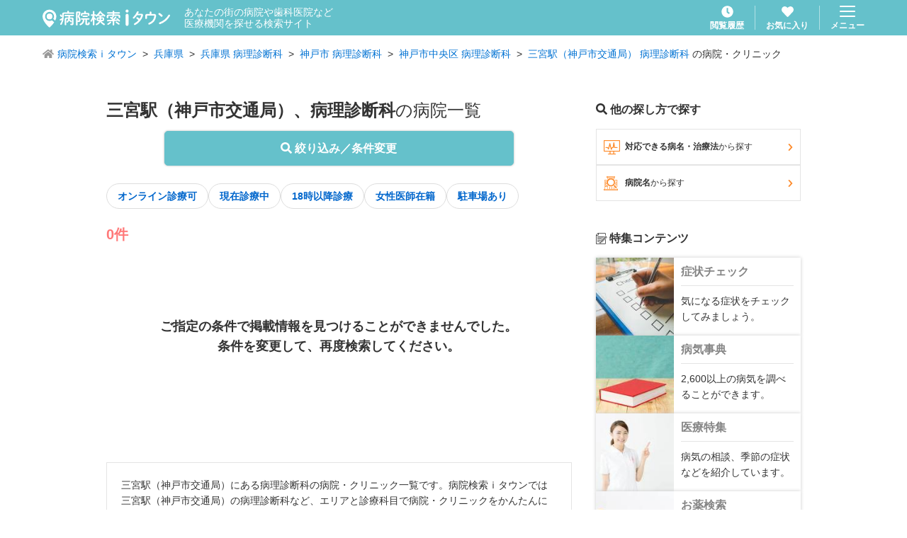

--- FILE ---
content_type: application/javascript; charset=UTF-8
request_url: https://medical.itp.ne.jp/_next/static/chunks/pages/%5Bsearch%5D/list/%5Barea1%5D/%5Barea2%5D/%5Barea3%5D/%5Bterm%5D/%5Baddterm%5D/%5Bpage%5D-a4808fc967dbbd7c.js
body_size: 10335
content:
(self.webpackChunk_N_E=self.webpackChunk_N_E||[]).push([[416],{1296:function(e,t,a){var s=0/0,r=/^\s+|\s+$/g,n=/^[-+]0x[0-9a-f]+$/i,i=/^0b[01]+$/i,l=/^0o[0-7]+$/i,c=parseInt,o="object"==typeof a.g&&a.g&&a.g.Object===Object&&a.g,_="object"==typeof self&&self&&self.Object===Object&&self,u=o||_||Function("return this")(),d=Object.prototype.toString,h=Math.max,m=Math.min,now=function(){return u.Date.now()};function isObject(e){var t=typeof e;return!!e&&("object"==t||"function"==t)}function toNumber(e){if("number"==typeof e)return e;if("symbol"==typeof(t=e)||t&&"object"==typeof t&&"[object Symbol]"==d.call(t))return s;if(isObject(e)){var t,a="function"==typeof e.valueOf?e.valueOf():e;e=isObject(a)?a+"":a}if("string"!=typeof e)return 0===e?e:+e;e=e.replace(r,"");var o=i.test(e);return o||l.test(e)?c(e.slice(2),o?2:8):n.test(e)?s:+e}e.exports=function(e,t,a){var s,r,n,i,l,c,o=0,_=!1,u=!1,d=!0;if("function"!=typeof e)throw TypeError("Expected a function");function invokeFunc(t){var a=s,n=r;return s=r=void 0,o=t,i=e.apply(n,a)}function shouldInvoke(e){var a=e-c,s=e-o;return void 0===c||a>=t||a<0||u&&s>=n}function timerExpired(){var e,a,s,r=now();if(shouldInvoke(r))return trailingEdge(r);l=setTimeout(timerExpired,(e=r-c,a=r-o,s=t-e,u?m(s,n-a):s))}function trailingEdge(e){return(l=void 0,d&&s)?invokeFunc(e):(s=r=void 0,i)}function debounced(){var e,a=now(),n=shouldInvoke(a);if(s=arguments,r=this,c=a,n){if(void 0===l)return o=e=c,l=setTimeout(timerExpired,t),_?invokeFunc(e):i;if(u)return l=setTimeout(timerExpired,t),invokeFunc(c)}return void 0===l&&(l=setTimeout(timerExpired,t)),i}return t=toNumber(t)||0,isObject(a)&&(_=!!a.leading,n=(u="maxWait"in a)?h(toNumber(a.maxWait)||0,t):n,d="trailing"in a?!!a.trailing:d),debounced.cancel=function(){void 0!==l&&clearTimeout(l),o=0,s=c=r=l=void 0},debounced.flush=function(){return void 0===l?i:trailingEdge(now())},debounced}},6977:function(e,t,a){(window.__NEXT_P=window.__NEXT_P||[]).push(["/[search]/list/[area1]/[area2]/[area3]/[term]/[addterm]/[page]",function(){return a(2848)}])},479:function(e,t,a){"use strict";var s=a(5893),r=a(5556),n=a.n(r),i=a(5675),l=a.n(i),c=a(7294);let o=(0,c.memo)(e=>{let{data:t}=e,a=(0,c.useMemo)(()=>/^https?/.test(t.path),[t]);return(0,s.jsxs)("a",{className:"".concat(n().featureCard," u-hover"),href:t.path,target:a?"_blank":"",rel:a?"noopener noreferrer":"",children:[(0,s.jsx)(l(),{src:"".concat(t.thumbnail,".webp"),alt:t.title,width:110,height:110,className:n().featureCard__thumbnail}),(0,s.jsxs)("div",{className:n().featureCard__body,children:[(0,s.jsx)("p",{className:n().featureCard__title,children:t.title}),(0,s.jsx)("p",{className:n().featureCard__caption,children:t.caption})]})]})});o.displayName="FeatureCard",t.Z=o},9759:function(e,t,a){"use strict";var s=a(5893),r=a(2135),n=a.n(r),i=a(7294),l=a(7015),c=a(1163),o=a(5557),_=a(9455),u=a(3800);let d=(0,i.memo)(()=>{let e=(0,c.useRouter)(),{searchStoreState:t,uiStoreState:a,searchStoreMutations:r,searchStoreGetters:d}=(0,l.o)(),[h,m]=(0,i.useState)(!1);(0,i.useEffect)(()=>{m(!1)},[t,a]);let handleSubmit=async a=>{if(a.preventDefault(),!t.query.keyword)return m(!0),!0;let s={...t.query};"hospital"!==e.query.search&&(s.lat=s.lng="");let r=await (0,u.Z)("hospital","list",s);e.push(r)};return(0,s.jsxs)("form",{className:n().hospitalSearch,onSubmit:handleSubmit,children:[(0,s.jsx)("div",{className:n().hospitalSearch__input,children:(0,s.jsx)(_.Z,{value:t.query.keyword,onChange:e=>{r.extendQuery({keyword:e.target.value})},onClear:()=>{r.extendQuery({keyword:""})},error:h,options:["border"],placeholder:"病院名を入力"})}),(0,s.jsx)("div",{className:n().hospitalSearch__button,children:(0,s.jsx)(o.Z,{type:"submit",options:["orange","fontLarge","middle"],children:"検索"})})]})});d.displayName="HospitalSearch",t.Z=d},5317:function(e,t){"use strict";t.Z=[{path:"/shoujou-chekku/",title:"症状チェック",caption:"気になる症状をチェックしてみましょう。",thumbnail:"/img/common/special/img_symptom"},{path:"/byouki/",title:"病気事典",caption:"2,600以上の病気を調べることができます。",thumbnail:"/img/common/special/img_dictionary"},{path:"/iryou/",title:"医療特集",caption:"病気の相談、季節の症状などを紹介しています。",thumbnail:"/img/common/special/img_medical"},{path:"/kusuri/",title:"お薬検索",caption:"処方薬 約13,000品目を検索できます。",thumbnail:"/img/common/special/img_medicine"},{path:"/topics/",title:"トピックス",caption:"医療に関する話題を紹介しています。",thumbnail:"/img/common/special/img_topics"},{path:"/kyuukyuu/",title:"休日・夜間診療",caption:"休日夜間当番医、救急医療のリンク集。",thumbnail:"/img/common/special/img_holiday"}]},2848:function(e,t,a){"use strict";a.r(t),a.d(t,{__N_SSP:function(){return eZ},default:function(){return Page}});var s=a(5893),r=a(690),n=a(9598),i=a.n(n),l=a(660),c=a(8843),o=a(7424),_=a(7853),u=a(7294),d=a(7406),h=a.n(d);let m=(0,u.memo)(e=>{let{children:t}=e;return(0,s.jsxs)("div",{className:h().contentsTwoColumn,children:[(0,s.jsx)("main",{className:h().contentsTwoColumn__main,children:t[0]}),(0,s.jsx)("aside",{className:h().contentsTwoColumn__aside,children:t[1]})]})});m.displayName="ContentsTwoColumn";var p=a(7203),g=a(4311),x=a(7225),j=a(8677),y=a(479),S=a(1471),f=a(9230),v=a(7668),k=a(3962),N=a(9145),L=a(253),b=a(772),C=a(5771),q=a(4644),F=a(8707),A=a(239),w=a.n(A),P=a(1163),H=a(9018),T=a(3536);let Z=(0,u.memo)(e=>{let{children:t,length:a,limit:r}=e,n=(0,P.useRouter)(),[i,l]=(0,u.useState)(!1);(0,u.useEffect)(()=>{l(!1)},[n]);let c=(0,u.useCallback)(()=>{l(!0),window.dataLayer.push({...T.Z.clickEvent,_eventType:"内部リンク(もっと見る)",___displayArea:"hits"})},[]);return(0,s.jsxs)("aside",{className:w().recommendWrapper,children:[(0,s.jsx)("h1",{className:w().recommendTitle,children:t[0]}),(0,s.jsx)("div",{className:"".concat(w().recommendLinks," ").concat(r>0?w()["recommendLinks--limit".concat(r)]:""," ").concat(i?w()["recommendLinks--active"]:""),children:t[1]}),!i&&a>r&&(0,s.jsx)("div",{className:"u-text-center u-mt20",children:(0,s.jsx)(H.Z,{options:["blue"],onClick:c,children:"もっと見る"})})]})});Z.defaultProps={limit:0},Z.displayName="RecommendSearchLinks";var M=a(5122),E=a.n(M),R=a(1664),G=a.n(R),O=a(9603),B=a(1436);let W=(0,u.memo)(()=>{let e=(0,P.useRouter)(),isType=t=>{let a=e.query.search||"easy";return a===t},gtmClickPush=e=>{window.dataLayer.push({...T.Z.clickEvent,_eventType:"他の探し方で探す",___displayArea:"hits",_linkUrl:e})};return(0,s.jsxs)("div",{className:E().resultAsideMenu,children:[!isType("easy")&&(0,s.jsxs)(G(),{href:"/",className:E().resultAsideMenu__button,onClick:()=>gtmClickPush("/"),children:[(0,s.jsx)(O.G,{icon:B.wn1,className:E().resultAsideMenu__button__icon}),"かんたん病院検索",(0,s.jsx)(O.G,{icon:B._tD,className:E().resultAsideMenu__button__arrow})]}),!isType("illness")&&(0,s.jsxs)(G(),{href:"/illness/",className:E().resultAsideMenu__button,onClick:()=>gtmClickPush("/illness/"),children:[(0,s.jsx)(x.Z,{options:["display"],className:E().resultAsideMenu__button__icon}),"対応できる病名・治療法",(0,s.jsx)("span",{className:"u-font-normal",children:"から探す"}),(0,s.jsx)(O.G,{icon:B._tD,className:E().resultAsideMenu__button__arrow})]}),!isType("hospital")&&(0,s.jsxs)(G(),{href:"/#hospital",className:E().resultAsideMenu__button,onClick:()=>gtmClickPush("/?anchor=hospital"),children:[(0,s.jsx)(x.Z,{options:["hospital"],className:E().resultAsideMenu__button__icon}),"病院名",(0,s.jsx)("span",{className:"u-font-normal",children:"から探す"}),(0,s.jsx)(O.G,{icon:B._tD,className:E().resultAsideMenu__button__arrow})]})]})});W.displayName="ResultAsideMenu";var Q=a(7278),I=a(3548),U=a(164),D=a.n(U),z=a(1036),V=a.n(z);let J=(0,u.memo)(e=>{let{data:t,area:a,term:r}=e,n=(0,u.useRef)(null),[i,l]=(0,u.useState)([]);(0,u.useEffect)(()=>{let e=n.current,handleClick=e=>{window.dataLayer.push({...T.Z.clickEvent,_eventType:"よくある質問",___displayArea:"hits",_linkUrl:e.target.getAttribute("href")})};return null==e||e.querySelectorAll("a").forEach(e=>{e.addEventListener("click",handleClick)}),l(t),()=>{null==e||e.querySelectorAll("a").forEach(e=>{e.removeEventListener("click",handleClick)})}},[t]);let toggleOpen=e=>{let t=[...i];t[e].open=!t[e].open,l(t)};if(i.length>0)return(0,s.jsxs)("aside",{ref:n,className:D().resultFaqWrap,children:[(0,s.jsxs)("h1",{className:D().resultFaqTitle,children:[(0,s.jsx)(O.G,{icon:B.Psp}),"\xa0",a,"の",r,"に関するよくある質問"]}),i.map((e,t)=>(0,s.jsxs)(u.Fragment,{children:[(0,s.jsxs)("div",{className:"".concat(D().resultFaqHeader," ").concat(e.open?D()["resultFaqHeader--active"]:""),onClick:()=>toggleOpen(t),children:[e.question,(0,s.jsx)("div",{className:D().resultFaqHeader__plus,children:(0,s.jsx)(O.G,{icon:B.r8p})}),(0,s.jsx)("div",{className:D().resultFaqHeader__minus,children:(0,s.jsx)(O.G,{icon:B.Kl4})})]}),(0,s.jsx)("div",{className:"".concat(D().resultFaqContents," ").concat(e.open?D()["resultFaqContents--active"]:""," ").concat(0===t?"u-pb10":""),dangerouslySetInnerHTML:{__html:V()(e.answer,{allowedAttributes:{a:["href","class"]}})}})]},t))]})});J.displayName="FaqContents";var X=a(5317),K=a(7015),searchResult=()=>{let e=(0,P.useRouter)(),t=(0,u.useMemo)(()=>{let t=e.query.search||e.asPath.match(/^\/(\w+)\//)[1];switch(t){case"easy":return"かんたん病院検索";case"illness":return"病名・治療法から病院を探す";case"hospital":return"病院名から探す";case"list":return"list";default:return""}},[e]);(0,u.useEffect)(()=>{window.dataLayer.push({...T.Z.pageView,_title:"検索結果",_contType:"検索結果",_svcByUrl:t,_svc:t})},[])},Y=a(2954);function SearchList(e){let{data:t}=e,{breadcrumbs:a,faq:r,term:n,addTerm:d,areaName:h,categoryName:A,total:w,articles:M,totalPage:E,cities:R,surroundingStationsLink:U,areaStationLocatedLink:D,stationsInAreaLink:z,brotherAreaLink:V,parameter:$,displaySort:ee,prefectureCode:et,fullStationName:ea,categories:es,caption:er,relationKeyword:en,municipalityName:ei,termButtonLinks:el}=t;searchResult();let ec=(0,P.useRouter)(),{searchStoreMutations:eo,uiStoreMutations:e_,searchStoreState:eu,searchStoreGetters:ed}=(0,K.o)(),{storage:eh}=(0,Y.j)(),[em,ep]=(0,u.useState)(!1),[eg,ex]=(0,u.useState)(!1);(0,u.useEffect)(()=>{historyUpdate();let handleScroll=()=>{ep(window.scrollY>=150)};return handleScroll(),window.addEventListener("scroll",handleScroll),()=>window.removeEventListener("scroll",handleScroll)},[]);let removeRouteNameFilter=e=>e.replace(/(.*駅)（(.*)）/,"$1"),isType=e=>ec.query.search===e,gtmClickPush=function(e){let t=arguments.length>1&&void 0!==arguments[1]?arguments[1]:"";window.dataLayer.push({...T.Z.clickEvent,_eventType:e,___displayArea:"hits",_linkUrl:t})},openModal=function(e){let t=arguments.length>1&&void 0!==arguments[1]&&arguments[1];eo.cashQuery(),e_.openFullScreenModal(e),"AddTerm"===e&&t&&gtmClickPush("絞り込み／条件変更")},historyUpdate=()=>{"easy"===ec.query.search&&h&&eu.query.category&&!(eu.query.lat&&eu.query.lng)&&eh.searchHistory.regist(ed.getQueryAll())},isTermInclude=e=>ec.query.addterm.split("_").includes(e),ej=(0,u.useMemo)(()=>isType("hospital")?Object.assign({},$,{mname:eu.query.keyword}):$,[$,eu.query.keyword]),ey=(0,u.useMemo)(()=>[h,n,d].filter(e=>e).join("、"),[h,n,d]),eS=(0,u.useMemo)(()=>{let e=(Number(ec.query.page)-1)*20+1,t=e+20>w?w:e+20-1;return e===t?e:"".concat(e,"〜").concat(t)},[w,ec]),ef=(0,u.useMemo)(()=>X.Z.slice(0,6),[X.Z]),ev=(0,u.useMemo)(()=>ea||h,[ea,h]);return(0,s.jsxs)(s.Fragment,{children:[(0,s.jsx)(l.Z,{}),(0,s.jsxs)("article",{children:[(0,s.jsx)(Q.Z,{data:a,displayArea:"hits"}),(0,s.jsx)(_.Z,{options:["verticalSpace"],children:(0,s.jsxs)(m,{children:[(0,s.jsxs)(s.Fragment,{children:[(0,s.jsx)(F.Z,{title:ey,area:h,term:n,addTerm:d}),isType("hospital")&&(0,s.jsx)("div",{className:"u-mb20",children:(0,s.jsx)(q.Z,{})}),(0,s.jsx)("div",{className:i().resultTermButton,children:(0,s.jsxs)(g.Z,{options:["blue","fat","shadow","round"],onClick:()=>openModal("AddTerm",!0),children:[(0,s.jsx)(O.G,{icon:B.wn1}),"\xa0絞り込み／条件変更"]})}),(0,s.jsx)(I.Z,{children:el.map((e,t)=>(0,s.jsx)(N.Z,{href:{pathname:ec.pathname,query:e.query},options:isTermInclude(e.key)?["whiteActive"]:["white"],onClick:e=>{gtmClickPush("検索結果絞り込み",e.target.getAttribute("href"))},children:e.name},t))}),M.length>0?(0,s.jsxs)(s.Fragment,{children:[(0,s.jsxs)("div",{className:i().resultStatusHeader,children:[(0,s.jsxs)("div",{className:i().resultStatusHeader__data,children:[(0,s.jsxs)("p",{className:i().resultStatusHeader__data__hits,children:[(0,s.jsxs)("span",{className:i().resultStatusHeader__data__hits__strong,children:[w,"件"]}),"見つかりました"]}),(0,s.jsxs)("p",{className:i().resultStatusHeader__data__displayNumber,children:[eS,"件を表示"]})]}),!isType("hospital")&&(0,s.jsx)("div",{className:i().resultStatusHeader__button,children:(0,s.jsxs)(g.Z,{options:["outlineGray","weightNormal","fontSmall","round"],href:{pathname:"/[search]/map/[area1]/[area2]/[area3]/[term]/[addterm]/",query:(()=>{let e={...ec.query};return delete e.page,e})()},onClick:()=>gtmClickPush("地図表示"),children:[(0,s.jsx)(x.Z,{options:["searchMap"],className:"u-color-orange u-fz16"}),"\xa0地図表示"]})})]}),ee&&(0,s.jsxs)("div",{className:i().resultSort,children:[(0,s.jsxs)("div",{className:i().resultSort__label,children:[(0,s.jsx)(O.G,{icon:B.Pa6,className:i().resultSort__label__icon}),"\xa0並べ替え"]}),(0,s.jsxs)("ul",{className:i().resultSort__optionList,children:[(0,s.jsx)("li",{className:i().resultSort__optionList__item,children:(0,s.jsx)(G(),{href:{pathname:ec.pathname,query:(()=>{let e={...ec.query};return e.sort="01",e.page="1",e})()},className:"".concat(i().resultSort__optionList__item__link," ").concat(""===eu.query.sort||"01"===eu.query.sort?i()["resultSort__optionList__item__link--current"]:""),children:"おすすめ順"})}),(0,s.jsx)("li",{className:i().resultSort__optionList__item,children:(0,s.jsx)(G(),{href:{pathname:ec.pathname,query:(()=>{let e={...ec.query};return e.sort="02",e.page="1",e})()},className:"".concat(i().resultSort__optionList__item__link," ").concat("02"===eu.query.sort?i()["resultSort__optionList__item__link--current"]:""),children:"近い順"})})]})]}),(0,s.jsx)("div",{className:i().resultList,children:(0,s.jsx)(p.Z,{children:M.map((e,t)=>(0,s.jsx)(j.Z,{data:e._source,centerPoint:ev},t))})}),w>500&&25===Number(ec.query.page)&&(0,s.jsxs)("p",{className:i().resultLastPageComment,children:["500件以降は検索結果が表示されません。",(0,s.jsx)("br",{}),"検索条件を変更して再度ご検索ください。"]}),(0,s.jsx)(k.Z,{total:E,totalHits:w,size:20,displayArea:"hits"})]}):(0,s.jsxs)(s.Fragment,{children:[(0,s.jsx)("div",{className:i().resultStatusHeader,children:(0,s.jsx)("div",{className:i().resultStatusHeader__data,children:(0,s.jsx)("p",{className:i().resultStatusHeader__data__hits,children:(0,s.jsx)("span",{className:i().resultStatusHeader__data__hits__strong,children:"0件"})})})}),(0,s.jsxs)("p",{className:i().resultNone,children:["ご指定の条件で掲載情報を見つけることができませんでした。",(0,s.jsx)("br",{}),"条件を変更して、再度検索してください。"]})]}),ec.query.area||ec.query.lat&&ec.query.lng?(0,s.jsxs)(s.Fragment,{children:[D.length>0&&(0,s.jsxs)(Z,{length:D.length,limit:6,children:[(0,s.jsxs)(s.Fragment,{children:[(0,s.jsx)(O.G,{icon:B.wn1}),"\xa0",A?"検索範囲を広げて".concat(A,"を探す"):"検索範囲を広げて探す"]}),D.map((e,t)=>(0,s.jsx)(N.Z,{href:{pathname:ec.pathname,query:(()=>{let t={...ec.query,area1:e.area1,area2:e.area2,area3:"-",page:"1"};return delete t.area,delete t.category,t})()},options:["white"],onClick:e=>{gtmClickPush("内部リンク(駅所在の市区)",e.target.getAttribute("href"))},children:e.title},t))]}),R.length>0&&!(ec.query.lat&&ec.query.lng)&&(0,s.jsxs)(Z,{length:R.length,limit:6,children:[(0,s.jsxs)(s.Fragment,{children:[(0,s.jsx)(O.G,{icon:B.wn1}),"\xa0",h,"のエリアで絞り込む"]}),(0,s.jsx)(s.Fragment,{children:R.map((e,t)=>(0,s.jsx)(N.Z,{href:{pathname:ec.pathname,query:(()=>{let t={...ec.query,area1:h,area2:e.name,area3:"-",page:"1"};return delete t.area,delete t.category,t})()},options:["white"],onClick:e=>{gtmClickPush("内部リンク(周辺エリア)",e.target.getAttribute("href"))},children:e.name},t))})]}),V.length>0&&!(et.length>7&&isType("illness"))&&(0,s.jsxs)(Z,{length:V.length,limit:6,children:[(0,s.jsxs)(s.Fragment,{children:[(0,s.jsx)(O.G,{icon:B.wn1}),"\xa0",A?"".concat(h,"以外のエリアで").concat(A,"を探す"):et.length>3?"".concat(h,"以外のエリアで探す"):"".concat(h,"のエリアで絞り込む")]}),V.map((e,t)=>(0,s.jsx)(N.Z,{href:{pathname:ec.pathname,query:(()=>{let t={...ec.query,area1:e.area1,area2:e.area2,area3:e.area3,page:"1"};return delete t.area,delete t.category,t})()},options:["white"],onClick:e=>{gtmClickPush("内部リンク(周辺エリア)",e.target.getAttribute("href"))},children:e.title},t))]}),z.length>0&&isType("easy")&&(0,s.jsxs)("aside",{className:"u-mt40",children:[(0,s.jsxs)("h1",{className:"u-font-bold",children:[(0,s.jsx)(O.G,{icon:B.wn1}),"\xa0",A?"".concat(ei,"内の駅で").concat(A,"を探す"):"".concat(ei,"内の駅から探す")]}),z.map((e,t)=>(0,s.jsxs)("div",{className:"".concat(i().resultStationList," ").concat(eg?i()["resultStationList--active"]:""),children:[(0,s.jsx)("div",{className:i().resultStationList__title,children:e.group_name}),(0,s.jsx)("div",{className:i().resultStationList__buttons,children:e.data.map((e,a)=>(0,s.jsx)(N.Z,{href:{pathname:ec.pathname,query:(()=>{let t={...ec.query,area1:e.area1,area2:e.area2,area3:e.area3,page:"1"};return delete t.area,delete t.category,t})()},options:["white"],onClick:e=>{gtmClickPush("内部リンク(市区内の駅)",e.target.getAttribute("href"))},children:removeRouteNameFilter(e.title)},"".concat(t,"-").concat(a)))})]},t)),z.length>2&&!eg&&(0,s.jsx)("div",{className:"u-text-center u-mt20",children:(0,s.jsx)(H.Z,{options:["blue"],onClick:()=>{ex(!0),gtmClickPush("内部リンク(もっと見る)")},children:"もっと見る"})})]}),U.length>0&&isType("easy")&&(0,s.jsxs)("aside",{className:"u-mt40",children:[(0,s.jsxs)("h1",{className:"u-font-bold",children:[(0,s.jsx)(O.G,{icon:B.wn1}),"\xa0",A?"".concat(h,"周辺の駅で").concat(A,"を探す"):"".concat(h,"周辺の駅から探す")]}),U.map((e,t)=>(0,s.jsxs)("div",{className:"".concat(i().resultStationList," ").concat(eg?i()["resultStationList--active"]:""),children:[(0,s.jsx)("div",{className:i().resultStationList__title,children:e.group_name}),(0,s.jsx)("div",{className:i().resultStationList__buttons,children:e.data.map((e,a)=>(0,s.jsx)(N.Z,{href:{pathname:ec.pathname,query:(()=>{let t={...ec.query,area1:e.area1,area2:e.area2,area3:e.area3,page:"1"};return delete t.area,delete t.category,t})()},options:["white"],onClick:e=>{gtmClickPush("内部リンク(周辺駅)",e.target.getAttribute("href"))},children:removeRouteNameFilter(e.title)},"".concat(t,"-").concat(a)))})]},t)),U.length>2&&!eg&&(0,s.jsx)("div",{className:"u-text-center u-mt20",children:(0,s.jsx)(H.Z,{options:["blue"],onClick:()=>{ex(!0),gtmClickPush("内部リンク(もっと見る)")},children:"もっと見る"})})]}),isType("easy")&&es.length>0&&(0,s.jsxs)(Z,{length:es.length,limit:10,children:[(0,s.jsxs)(s.Fragment,{children:[(0,s.jsx)(O.G,{icon:B.wn1}),"\xa0",2!==et.length||ec.query.category?"他の診療科目で探す":"診療科目で絞り込む"]}),es.map(e=>(0,s.jsx)(N.Z,{href:{pathname:ec.pathname,query:(()=>{let t={...ec.query,term:e.title,page:"1"};return delete t.area,delete t.category,t})()},options:["white"],onClick:e=>{gtmClickPush("内部リンク(診療科目)",e.target.getAttribute("href"))},children:e.title},e.code))]})]}):R.length>0&&isType("easy")?(0,s.jsxs)(Z,{length:R.length,limit:6,children:[(0,s.jsxs)(s.Fragment,{children:[(0,s.jsx)(O.G,{icon:B.wn1}),"\xa0 都道府県で絞り込む"]}),R.map((e,t)=>(0,s.jsx)(N.Z,{href:{pathname:ec.pathname,query:(()=>{let t={...ec.query,area1:e.name,page:"1"};return delete t.area,delete t.category,t})()},options:["white"],onClick:e=>{gtmClickPush("内部リンク(都道府県)",e.target.getAttribute("href"))},children:e.name},t))]}):"",er&&(0,s.jsxs)("div",{className:i().captionWrapper,children:[(0,s.jsx)("p",{children:er}),(0,s.jsx)("p",{className:"u-mt20",children:en})]})]}),(0,s.jsxs)(s.Fragment,{children:[(0,s.jsxs)("h2",{className:i().resultAsideTitle,children:[(0,s.jsx)(O.G,{icon:B.wn1}),"\xa0他の探し方で探す"]}),(0,s.jsx)(W,{}),(0,s.jsxs)("h2",{className:"".concat(i().resultAsideTitle," u-mt40"),children:[(0,s.jsx)(x.Z,{options:["memo"]}),"\xa0特集コンテンツ"]}),(0,s.jsx)(p.Z,{children:ef.map((e,t)=>(0,s.jsx)(y.Z,{data:e,onClick:()=>gtmClickPush("特集コンテンツ",e.path)},t))}),(0,s.jsx)(J,{data:r,area:h,term:n})]})]})}),(0,s.jsx)(L.Z,{term:n}),isType("easy")?(0,s.jsxs)(s.Fragment,{children:[(0,s.jsx)(S.Z,{}),(0,s.jsx)(f.Z,{}),(0,s.jsx)(v.Z,{})]}):(0,s.jsxs)(s.Fragment,{children:[(0,s.jsx)(b.Z,{parameter:ej,layer:"second"}),(0,s.jsx)(C.Z,{layer:"second"})]}),(0,s.jsxs)("button",{className:"".concat(i().resultFloatingTerm," ").concat(em?i()["resultFloatingTerm--active"]:""),onClick:()=>{e_.changeAddTermModalType("floating"),openModal("AddTerm"),gtmClickPush("絞り込み／条件変更(フロート)")},children:[(0,s.jsx)(O.G,{icon:B.wn1}),(0,s.jsx)("span",{className:i().resultFloatingTerm__text,children:"条件変更"})]})]}),(0,s.jsx)(c.Z,{}),(0,s.jsx)(o.Z,{})]})}var $=a(470),ee=a.n($),et=a(6472),ea=a(287),es=a(4338),er=a(5557),en=a(2690),ei=a(4378),el=a(1985),ec=a.n(el),eo=a(4138),e_=a(9644),eu=a(2630),ed=a(633),eh=a(7180),em=a(9759),ep=a(3064),eg=a(72),ex=a(9855),ej=a(9487);let ey=(0,u.memo)(e=>{let{type:t,title:a,area:r,addTerm:n,term:i,total:l,displayNum:c,parameter:o,termButtonLinks:_}=e,u=(0,P.useRouter)(),{searchStoreMutations:d,uiStoreMutations:h}=(0,K.o)(),openModal=e=>{d.cashQuery(),h.openFullScreenModal(e),"AddTerm"===e&&gtmClickPush("絞り込み／条件変更")},isTermInclude=e=>u.query.addterm.split("_").includes(e),gtmClickPush=function(e){let t=arguments.length>1&&void 0!==arguments[1]?arguments[1]:"";window.dataLayer.push(Object.assign({},T.Z.clickEvent,{_eventType:e,___displayArea:"hits",_linkUrl:t}))};return(0,s.jsxs)("div",{className:ec().searchPageHeader,children:[(0,s.jsx)("h2",{className:"".concat(ec().searchPageHeader__title," ").concat(ec()["searchPageHeader__title--black"]),children:"hospital"===u.query.search?(0,s.jsxs)(s.Fragment,{children:[(0,s.jsx)("strong",{className:ec().searchPageHeader__title__strong,children:[r,n].filter(e=>e).join("、")}),(r||n)&&"の","病院名に「",(0,s.jsx)("strong",{className:ec().searchPageHeader__title__strong,children:i.length>15?"".concat(i.slice(0,15),"..."):i}),"」を含む病院一覧"]}):(0,s.jsxs)(s.Fragment,{children:[(0,s.jsx)("strong",{className:ec().searchPageHeader__title__strong,children:a}),"の病院一覧"]})}),"hospital"===u.query.search?(0,s.jsxs)(s.Fragment,{children:[(0,s.jsxs)("p",{className:ec().searchPageHeader__hospitalLabel,children:[(0,s.jsx)(O.G,{icon:B.wn1}),"病院名から探す"]}),(0,s.jsx)(em.Z,{}),(0,s.jsx)("div",{className:"u-mt20 ".concat(ec().searchPageHeader__button),children:(0,s.jsxs)(er.Z,{options:["blue","shadow","round"],onClick:()=>openModal("AddTerm"),children:[(0,s.jsx)(O.G,{icon:B.wn1}),"\xa0絞り込み／条件変更"]})})]}):(0,s.jsx)("div",{className:ec().searchPageHeader__button,children:(0,s.jsxs)(er.Z,{options:["fontLarge","blue","shadow","round"],onClick:()=>openModal("AddTerm"),children:[(0,s.jsx)(O.G,{icon:B.wn1}),"\xa0絞り込み／条件変更"]})}),(0,s.jsx)("div",{className:"u-mt20",children:(0,s.jsx)(ej.Z,{children:_.map((e,t)=>(0,s.jsx)(ex.Z,{href:{pathname:u.pathname,query:e.query},options:isTermInclude(e.key)?["whiteActive"]:["white"],onClick:e=>{gtmClickPush("検索結果絞り込み",e.target.getAttribute("href"))},children:e.name},t))})}),l>0?(0,s.jsxs)("div",{className:ec().searchPageHeader__status,children:[(0,s.jsxs)("p",{className:ec().searchPageHeader__status__hits,children:[(0,s.jsxs)("span",{className:ec().searchPageHeader__status__hits__number,children:[l,"件"]}),"見つかりました",c&&(0,s.jsxs)(s.Fragment,{children:["（",c,"件を表示）"]})]}),"hospital"===u.query.search?"":"result"===t?(0,s.jsxs)(G(),{className:ec().searchPageHeader__status__button,href:{pathname:"/[search]/map/[area1]/[area2]/[area3]/[term]/[addterm]/",query:(()=>{let e={...u.query};return delete e.page,e})()},onClick:()=>gtmClickPush("地図表示"),children:[(0,s.jsx)(eo.Z,{options:["searchMap"],className:ec().searchPageHeader__status__button__icon}),"\xa0地図表示"]}):(0,s.jsxs)(G(),{className:ec().searchPageHeader__status__button,href:{pathname:"/[search]/list/[area1]/[area2]/[area3]/[term]/[addterm]/1",query:u.query},children:[(0,s.jsx)(O.G,{icon:B.gf$,className:ec().searchPageHeader__status__button__icon}),"\xa0リスト表示"]})]}):(0,s.jsx)("div",{className:ec().searchPageHeader__status,children:(0,s.jsx)("p",{className:ec().searchPageHeader__status__hits,children:(0,s.jsx)("span",{className:ec().searchPageHeader__status__hits__number,children:"0件"})})}),(0,s.jsx)(eh.Z,{term:i}),"easy"!==u.query.search&&u.query.search?(0,s.jsxs)(s.Fragment,{children:[(0,s.jsx)(ep.Z,{parameter:o}),(0,s.jsx)(eg.Z,{parameter:o})]}):(0,s.jsxs)(s.Fragment,{children:[(0,s.jsx)(e_.Z,{}),(0,s.jsx)(eu.Z,{}),(0,s.jsx)(ed.Z,{})]})]})});ey.defaultProps={type:"result",total:0,termButtonLinks:[]},ey.displayName="SearchPageHeader";var eS=a(4991),ef=a(6450),ev=a(5645),ek=a.n(ev),eN=a(5938);let eL=(0,u.memo)(e=>{let{children:t,length:a,limit:r}=e,[n,i]=(0,u.useState)(!1);return(0,s.jsxs)("aside",{className:ek().recommendSection,children:[(0,s.jsx)("h1",{className:ek().recommendTitle,children:t[0]}),(0,s.jsx)("div",{className:"".concat(ek().recommendLinks," ").concat(r?ek()["recommendLinks--limit-".concat(r)]:""," ").concat(n?ek()["recommendLinks--active"]:""),children:t[1]}),!n&&a>r&&(0,s.jsx)("div",{className:"u-mt10 u-text-center",children:(0,s.jsx)(eN.Z,{options:["blue"],onClick:()=>{i(!0),window.dataLayer.push({...T.Z.clickEvent,_eventType:"内部リンク(もっと見る)",___displayArea:"hits"})},children:"もっと見る"})})]})});eL.displayName="RecommendSearchLinks";var eb=a(5227),eC=a(9773),eq=a.n(eC);let eF=(0,u.memo)(()=>{let e=(0,P.useRouter)(),isType=t=>{let a=e.query.search||"easy";return a===t},gtmClickPush=function(){let e=arguments.length>0&&void 0!==arguments[0]?arguments[0]:"";window.dataLayer.push({...T.Z.clickEvent,_eventType:"他の探し方で探す",___displayArea:"hits",_linkUrl:e})};return(0,s.jsx)(ef.Z,{children:(0,s.jsxs)("aside",{children:[(0,s.jsxs)("h1",{className:eq().resultAsideTitle,children:[(0,s.jsx)(O.G,{icon:B.wn1}),"\xa0他の探し方で探す"]}),(0,s.jsxs)("div",{className:eq().resultAsideMenu,children:[!isType("easy")&&(0,s.jsxs)(G(),{href:"/",className:eq().resultAsideMenu__button,onClick:()=>gtmClickPush("/"),children:[(0,s.jsx)(O.G,{icon:B.wn1,className:eq().resultAsideMenu__button__icon}),"かんたん病院検索",(0,s.jsx)(O.G,{icon:B._tD,className:eq().resultAsideMenu__button__arrow})]}),!isType("illness")&&(0,s.jsxs)(G(),{href:"/illness/",className:eq().resultAsideMenu__button,onClick:()=>gtmClickPush("/illness/"),children:[(0,s.jsx)(eo.Z,{options:["display"],className:eq().resultAsideMenu__button__icon}),"対応できる病名・治療法",(0,s.jsx)("span",{className:"u-font-normal",children:"から探す"}),(0,s.jsx)(O.G,{icon:B._tD,className:eq().resultAsideMenu__button__arrow})]}),!isType("hospital")&&(0,s.jsxs)(G(),{href:"/?anchor=hospital",className:eq().resultAsideMenu__button,onClick:()=>gtmClickPush("/?anchor=hospital"),children:[(0,s.jsx)(eo.Z,{options:["hospital"],className:eq().resultAsideMenu__button__icon}),"病院名",(0,s.jsx)("span",{className:"u-font-normal",children:"から探す"}),(0,s.jsx)(O.G,{icon:B._tD,className:eq().resultAsideMenu__button__arrow})]})]})]})})});eF.displayName="ResultAsideMenu";var eA=a(8012),ew=a.n(eA);let eP=(0,u.memo)(e=>{let{data:t,area:a,term:r}=e,n=(0,u.useRef)(null),[i,l]=(0,u.useState)([]);(0,u.useEffect)(()=>{let e=n.current,handleClick=e=>{window.dataLayer.push({...T.Z.clickEvent,_eventType:"よくある質問",___displayArea:"hits",_linkUrl:e.target.getAttribute("href")})};return null==e||e.querySelectorAll("a").forEach(e=>{e.addEventListener("click",handleClick)}),l(t),()=>{null==e||e.querySelectorAll("a").forEach(e=>{e.removeEventListener("click",handleClick)})}},[t]);let toggleOpen=e=>{let t=[...i];t[e].open=!t[e].open,l(t)};if(i.length>0)return(0,s.jsxs)("aside",{ref:n,className:ew().resultFaqWrap,children:[(0,s.jsxs)("h1",{className:ew().resultFaqTitle,children:[(0,s.jsx)(O.G,{icon:B.Psp}),"\xa0",a,"の",r,"に関するよくある質問"]}),i.map((e,t)=>(0,s.jsxs)(u.Fragment,{children:[(0,s.jsxs)("div",{className:"".concat(ew().resultFaqHeader," ").concat(e.open?ew()["resultFaqHeader--active"]:""),onClick:()=>toggleOpen(t),children:[e.question,(0,s.jsx)("div",{className:ew().resultFaqHeader__plus,children:(0,s.jsx)(O.G,{icon:B.r8p})}),(0,s.jsx)("div",{className:ew().resultFaqHeader__minus,children:(0,s.jsx)(O.G,{icon:B.Kl4})})]}),(0,s.jsx)("div",{className:"".concat(ew().resultFaqContents," ").concat(e.open?ew()["resultFaqContents--active"]:""," ").concat(0===t?"u-pb10":""),dangerouslySetInnerHTML:{__html:V()(e.answer,{allowedAttributes:{a:["href","class"]}})}})]},t))]})});function SearchList_SearchList(e){let{data:t}=e,{breadcrumbs:a,faq:r,term:n,addTerm:i,areaName:l,categoryName:c,total:o,articles:_,totalPage:d,cities:h,surroundingStationsLink:m,areaStationLocatedLink:p,stationsInAreaLink:g,brotherAreaLink:x,parameter:j,displaySort:y,prefectureCode:S,fullStationName:f,categories:v,caption:k,relationKeyword:N,municipalityName:L,termButtonLinks:b}=t;searchResult();let C=(0,P.useRouter)(),{searchStoreMutations:q,uiStoreMutations:F,searchStoreState:A,searchStoreGetters:w,uiStoreState:H}=(0,K.o)(),{storage:Z}=(0,Y.j)(),[M,E]=(0,u.useState)(!1),[R,W]=(0,u.useState)(!1);(0,u.useEffect)(()=>{historyUpdate();let handleScroll=()=>{E(window.scrollY>=150)};return handleScroll(),window.addEventListener("scroll",handleScroll),()=>window.removeEventListener("scroll",handleScroll)},[]);let removeRouteNameFilter=e=>e.replace(/(.*駅)（(.*)）/,"$1"),isType=e=>C.query.search===e,historyUpdate=()=>{"easy"===C.query.search&&l&&A.query.category&&!(A.query.lat&&A.query.lng)&&Z.searchHistory.regist(w.getQueryAll())},gtmClickPush=function(e){let t=arguments.length>1&&void 0!==arguments[1]?arguments[1]:"";window.dataLayer.push({...T.Z.clickEvent,_eventType:e,___displayArea:"hits",_linkUrl:t})},Q=(0,u.useMemo)(()=>isType("hospital")?Object.assign({},j,{mname:A.query.keyword}):j,[j,A.query.keyword]),I=(0,u.useMemo)(()=>[l,n,i].filter(e=>e).join("、"),[l,n,i]),U=(0,u.useMemo)(()=>{let e=(Number(C.query.page)-1)*20+1,t=e+20>o?o:e+20-1;return e===t?e:"".concat(e,"〜").concat(t)},[o,C]),D=(0,u.useMemo)(()=>f||l,[f,l]);return(0,s.jsxs)("div",{className:"u-pb65",children:[(0,s.jsx)(et.Z,{}),(0,s.jsxs)("main",{children:[(0,s.jsxs)("article",{className:"u-pb50",children:[(0,s.jsx)(ef.Z,{children:(0,s.jsx)(ey,{title:I,term:n,area:l,"add-term":i,total:o,displayNum:U,parameter:Q,termButtonLinks:b})}),y&&(0,s.jsxs)("div",{className:ee().resultSort,children:[(0,s.jsxs)("p",{className:ee().resultSort__title,children:[(0,s.jsx)(O.G,{icon:B.Pa6,className:ee().resultSort__title__icon}),"\xa0並べ替え"]}),(0,s.jsx)(G(),{href:{pathname:C.pathname,query:(()=>{let e={...C.query};return e.sort="01",e.page="1",e})()},className:"".concat(ee().resultSort__link," ").concat(""===A.query.sort||"01"===A.query.sort?ee()["resultSort__link--current"]:""),children:"おすすめ順"}),(0,s.jsx)(G(),{href:{pathname:C.pathname,query:(()=>{let e={...C.query};return e.sort="02",e.page="1",e})()},className:"".concat(ee().resultSort__link," ").concat("02"===A.query.sort?ee()["resultSort__link--current"]:""),children:"近い順"})]}),o?(0,s.jsxs)(s.Fragment,{children:[(0,s.jsx)("div",{className:ee().resultList,children:(0,s.jsx)(eS.Z,{children:_.map((e,t)=>(0,s.jsx)(en.Z,{data:e._source,centerPoint:D},t))})}),o>500&&25===Number(C.query.page)&&(0,s.jsxs)("p",{className:ee().resultLastPageComment,children:["500件以降は検索結果が表示されません。",(0,s.jsx)("br",{}),"検索条件を変更して再度ご検索ください。"]}),(0,s.jsx)(ei.Z,{total:d,totalHits:o,size:20,displayArea:"hits"})]}):(0,s.jsxs)("p",{className:ee().resultNone,children:["ご指定の条件で掲載情報を見つけることができませんでした。",(0,s.jsx)("br",{}),"条件を変更して、再度検索してください。"]}),(0,s.jsx)(ef.Z,{children:C.query.area||C.query.lat&&C.query.lng?(0,s.jsxs)(s.Fragment,{children:[p.length>0&&(0,s.jsxs)(eL,{length:p.length,limit:6,children:[(0,s.jsxs)(s.Fragment,{children:[(0,s.jsx)(O.G,{icon:B.wn1}),"\xa0",c?"検索範囲を広げて".concat(c,"を探す"):"検索範囲を広げて探す"]}),p.map((e,t)=>(0,s.jsx)(G(),{href:{pathname:C.pathname,query:(()=>{let t={...C.query,area1:e.area1,area2:e.area2,area3:"-",page:"1"};return delete t.area,delete t.category,t})()},onClick:e=>{gtmClickPush("内部リンク(駅所在の市区)",e.target.getAttribute("href"))},children:e.title},t))]}),h.length>0&&!(C.query.lat&&C.query.lng)&&(0,s.jsxs)(eL,{length:h.length,limit:6,children:[(0,s.jsxs)(s.Fragment,{children:[(0,s.jsx)(O.G,{icon:B.wn1}),"\xa0",l,"のエリアで絞り込む"]}),h.map((e,t)=>(0,s.jsx)(G(),{href:{pathname:C.pathname,query:(()=>{let t={...C.query,area1:l,area2:e.name,area3:"-",page:"1"};return delete t.area,delete t.category,t})()},onClick:e=>{gtmClickPush("内部リンク(周辺エリア)",e.target.getAttribute("href"))},children:e.name},t))]}),x.length>0&&!(S.length>7&&isType("illness"))&&(0,s.jsxs)(eL,{length:x.length,limit:6,children:[(0,s.jsxs)(s.Fragment,{children:[(0,s.jsx)(O.G,{icon:B.wn1}),"\xa0",c?"".concat(l,"以外のエリアで").concat(c,"を探す"):S.length>3?"".concat(l,"以外のエリアで探す"):"".concat(l,"のエリアで絞り込む")]}),x.map((e,t)=>(0,s.jsx)(G(),{href:{pathname:C.pathname,query:(()=>{let t={...C.query,area1:e.area1,area2:e.area2,area3:e.area3,page:"1"};return delete t.area,delete t.category,t})()},onClick:e=>{gtmClickPush("内部リンク(周辺エリア)",e.target.getAttribute("href"))},children:e.title},t))]}),g.length>0&&isType("easy")&&(0,s.jsxs)("aside",{className:"u-mt40",children:[(0,s.jsxs)("h1",{className:"u-font-bold u-fz12",children:[(0,s.jsx)(O.G,{icon:B.wn1}),"\xa0",c?"".concat(L,"内の駅で").concat(c,"を探す"):"".concat(L,"内の駅から探す")]}),g.map((e,t)=>(0,s.jsxs)("div",{className:"".concat(ee().resultStationList," ").concat(R?ee()["resultStationList--active"]:""),children:[(0,s.jsx)("div",{className:ee().resultStationList__title,children:e.group_name}),(0,s.jsx)("div",{className:ee().resultStationList__buttons,children:e.data.map((e,a)=>(0,s.jsx)(G(),{href:{pathname:C.pathname,query:(()=>{let t={...C.query,area1:e.area1,area2:e.area2,area3:e.area3,page:"1"};return delete t.area,delete t.category,t})()},onClick:e=>{gtmClickPush("内部リンク(市区内の駅)",e.target.getAttribute("href"))},children:removeRouteNameFilter(e.title)},"".concat(t,"-").concat(a)))})]},t)),g.length>2&&!R&&(0,s.jsx)("div",{className:"u-text-center u-mt20",children:(0,s.jsx)(eN.Z,{options:["blue"],onClick:()=>{W(!0),gtmClickPush("内部リンク(もっと見る)")},children:"もっと見る"})})]}),m.length>0&&isType("easy")&&(0,s.jsxs)("aside",{className:"u-mt40",children:[(0,s.jsxs)("h1",{className:"u-font-bold u-fz12",children:[(0,s.jsx)(O.G,{icon:B.wn1}),"\xa0",c?"".concat(l,"周辺の駅で").concat(c,"を探す"):"".concat(l,"周辺の駅から探す")]}),m.map((e,t)=>(0,s.jsxs)("div",{className:"".concat(ee().resultStationList," ").concat(R?ee()["resultStationList--active"]:""),children:[(0,s.jsx)("div",{className:ee().resultStationList__title,children:e.group_name}),(0,s.jsx)("div",{className:ee().resultStationList__buttons,children:e.data.map((e,a)=>(0,s.jsx)(G(),{href:{pathname:C.pathname,query:(()=>{let t={...C.query,area1:e.area1,area2:e.area2,area3:e.area3,page:"1"};return delete t.area,delete t.category,t})()},onClick:e=>{gtmClickPush("内部リンク(周辺駅)",e.target.getAttribute("href"))},children:removeRouteNameFilter(e.title)},"".concat(t,"-").concat(a)))})]},t)),m.length>2&&!R&&(0,s.jsx)("div",{className:"u-text-center u-mt20",children:(0,s.jsx)(eN.Z,{options:["blue"],onClick:()=>{W(!0),gtmClickPush("内部リンク(もっと見る)")},children:"もっと見る"})})]}),isType("easy")&&v.length>0&&(0,s.jsx)("div",{className:"u-mt40",children:(0,s.jsxs)(eL,{length:v.length,limit:10,children:[(0,s.jsxs)(s.Fragment,{children:[(0,s.jsx)(O.G,{icon:B.wn1}),"\xa0",2!==S.length||C.query.category?"他の診療科目で探す":"診療科目で絞り込む"]}),v.map(e=>(0,s.jsx)(G(),{href:{pathname:C.pathname,query:(()=>{let t={...C.query,term:e.title,page:"1"};return delete t.area,delete t.category,t})()},onClick:e=>{gtmClickPush("内部リンク(診療科目)",e.target.getAttribute("href"))},children:e.title},e.code))]})})]}):h.length>0&&isType("easy")?(0,s.jsxs)(eL,{length:h.length,limit:6,children:[(0,s.jsxs)(s.Fragment,{children:[(0,s.jsx)(O.G,{icon:B.wn1}),"\xa0 都道府県で絞り込む"]}),h.map((e,t)=>(0,s.jsx)(G(),{href:{pathname:C.pathname,query:(()=>{let t={...C.query,area1:e.name,page:"1"};return delete t.area,delete t.category,t})()},onClick:e=>{gtmClickPush("内部リンク(都道府県)",e.target.getAttribute("href"))},children:e.name},t))]}):""}),(0,s.jsx)(eF,{}),r.length>0&&(0,s.jsx)(ef.Z,{className:"u-mt30",children:(0,s.jsx)(eP,{data:r,area:l,term:n})}),k&&(0,s.jsx)(ef.Z,{children:(0,s.jsxs)("div",{className:ee().captionWrapper,children:[(0,s.jsx)("p",{children:k}),(0,s.jsx)("p",{className:"u-mt20",children:N})]})})]}),M&&(0,s.jsxs)("div",{className:ee().resultFloatingArea,children:[(0,s.jsx)("div",{className:ee().resultFloatingArea__termButton,children:(0,s.jsxs)(er.Z,{options:["white","round"],onClick:()=>{q.cashQuery(),F.openFullScreenModal("AddTerm"),gtmClickPush("絞り込み／条件変更(フロート)")},children:[(0,s.jsx)(O.G,{icon:B.wn1}),"\xa0 絞り込み／条件変更"]})}),(0,s.jsx)("div",{className:ee().resultFloatingArea__favoriteButton,children:(0,s.jsxs)(er.Z,{options:["white","tight","round"],href:"/favorite/1",children:[(0,s.jsxs)("span",{className:"".concat(ee().resultFloatingArea__favoriteButton__icon," ").concat(H.favoriteCount>0?ee()["resultFloatingArea__favoriteButton__icon--active"]:""),children:[(0,s.jsx)("span",{className:ee().resultFloatingArea__favoriteButton__icon__count,children:H.favoriteCount}),(0,s.jsx)(O.G,{icon:B.m6i})]}),"\xa0お気に入り"]})})]}),(0,s.jsx)(eb.Z,{data:a,displayArea:"hits"})]}),(0,s.jsx)(ea.Z,{}),(0,s.jsx)(es.Z,{})]})}eP.displayName="FaQContents";var eH=a(4298),eT=a.n(eH),eZ=!0;function Page(e){let{isMobile:t,isStation:a,storeData:n,illness:i,storeQuery:l,meta:c,jsonld:o}=e,{apiStoreMutations:_,searchStoreMutations:d,uiStoreMutations:h}=(0,K.o)();return(0,u.useEffect)(()=>{d.clearAllQuery(),d.extendQuery(l),h.changeDefaultRouteCode(n.defaultRouteCode),h.changeDefaultPrefecture(n.defaultPrefecture),h.changeSearchAreaType(a?"station":"address"),h.closeAllFullScreenModal(),n.latlngAreaName&&h.setLatlngAreaName(n.latlngAreaName),n.group&&_.save({key:"group",data:n.group}),n.departments&&n.departments.forEach(e=>{_.save({key:"department",data:e})}),n.area&&n.area.forEach(e=>{_.save({key:"area",data:e})}),i&&_.save({key:"illness",data:i})},[e]),(0,s.jsxs)(s.Fragment,{children:[(0,s.jsx)(r.Z,{data:c}),o.map(e=>(0,s.jsx)(eT(),{id:e.hid,type:"application/ld+json",dangerouslySetInnerHTML:{__html:JSON.stringify(e.data)}},e.hid)),t?(0,s.jsx)(SearchList_SearchList,{data:e}):(0,s.jsx)(SearchList,{data:e})]})}},5556:function(e){e.exports={featureCard:"FeatureCard_featureCard__pfaGo",featureCard__thumbnail:"FeatureCard_featureCard__thumbnail__yQn6t",featureCard__body:"FeatureCard_featureCard__body__wrBYQ",featureCard__title:"FeatureCard_featureCard__title__sw17J",featureCard__caption:"FeatureCard_featureCard__caption__ZKE19"}},5122:function(e){e.exports={resultAsideMenu:"ResultAsideMenu_resultAsideMenu__x_FWZ",resultAsideMenu__button:"ResultAsideMenu_resultAsideMenu__button__2sgwd",resultAsideMenu__button__icon:"ResultAsideMenu_resultAsideMenu__button__icon__dsNkL",resultAsideMenu__button__arrow:"ResultAsideMenu_resultAsideMenu__button__arrow__VF9Eg"}},164:function(e){e.exports={resultFaqWrap:"FaqContents_resultFaqWrap__IPyOA",resultFaqTitle:"FaqContents_resultFaqTitle__sNogb",resultFaqHeader:"FaqContents_resultFaqHeader__Lm0so","resultFaqHeader--active":"FaqContents_resultFaqHeader--active__FVEFG",resultFaqHeader__plus:"FaqContents_resultFaqHeader__plus__ssrQx",resultFaqHeader__minus:"FaqContents_resultFaqHeader__minus__sMAUa",resultFaqContents:"FaqContents_resultFaqContents__l6u9N","resultFaqContents--active":"FaqContents_resultFaqContents--active__gzOuG"}},239:function(e){e.exports={recommendWrapper:"RecommendSearchLinks_recommendWrapper__uXOtl",recommendTitle:"RecommendSearchLinks_recommendTitle___qfzD",recommendLinks:"RecommendSearchLinks_recommendLinks__iRCLK","recommendLinks--limit6":"RecommendSearchLinks_recommendLinks--limit6__orLK3","recommendLinks--limit10":"RecommendSearchLinks_recommendLinks--limit10__7h69M","recommendLinks--active":"RecommendSearchLinks_recommendLinks--active__SiTIH"}},9598:function(e){e.exports={resultCloseButton:"SearchList_resultCloseButton__tXygA",resultAttention:"SearchList_resultAttention__RJVOT",resultStatusHeader:"SearchList_resultStatusHeader__nxFB0",resultStatusHeader__data__hits__strong:"SearchList_resultStatusHeader__data__hits__strong__vCUch",resultStatusHeader__data__displayNumber:"SearchList_resultStatusHeader__data__displayNumber__cClRx",resultStatusHeader__button:"SearchList_resultStatusHeader__button__RzRa_",resultSort:"SearchList_resultSort__IaJ8i",resultSort__label:"SearchList_resultSort__label__mFksp",resultSort__label__icon:"SearchList_resultSort__label__icon__XNSVW",resultSort__optionList:"SearchList_resultSort__optionList__IDMB2",resultSort__optionList__item:"SearchList_resultSort__optionList__item__kAVx3",resultSort__optionList__item__link:"SearchList_resultSort__optionList__item__link__S8PnS","resultSort__optionList__item__link--current":"SearchList_resultSort__optionList__item__link--current__r9Q0z",resultFloatingTerm:"SearchList_resultFloatingTerm__WNTlI",resultFloatingTerm__text:"SearchList_resultFloatingTerm__text__2Scbh","resultFloatingTerm--active":"SearchList_resultFloatingTerm--active__I1JCO",resultNone:"SearchList_resultNone__zv7bs",resultAsideTitle:"SearchList_resultAsideTitle__R_TA8",resultTermButton:"SearchList_resultTermButton__91WTz",resultList:"SearchList_resultList__3sZ6g",resultLastPageComment:"SearchList_resultLastPageComment__AaPif",captionWrapper:"SearchList_captionWrapper__j23Ig",resultStationList:"SearchList_resultStationList__gKfDb","resultStationList--active":"SearchList_resultStationList--active__6o1s4",resultStationList__title:"SearchList_resultStationList__title__E4A_4",resultStationList__buttons:"SearchList_resultStationList__buttons__6xuah"}},7406:function(e){e.exports={contentsTwoColumn:"ContentsTwoColumn_contentsTwoColumn__xftuW",contentsTwoColumn__main:"ContentsTwoColumn_contentsTwoColumn__main__FVUBD",contentsTwoColumn__aside:"ContentsTwoColumn_contentsTwoColumn__aside__myW0c"}},9773:function(e){e.exports={resultAsideTitle:"ResultAsideMenu_resultAsideTitle__p5jbF",resultAsideMenu__button:"ResultAsideMenu_resultAsideMenu__button__8Te23",resultAsideMenu__button__icon:"ResultAsideMenu_resultAsideMenu__button__icon__XkwGC",resultAsideMenu__button__arrow:"ResultAsideMenu_resultAsideMenu__button__arrow__9ltes"}},8012:function(e){e.exports={resultFaqWrap:"FaQContents_resultFaqWrap__xA_xs",resultFaqTitle:"FaQContents_resultFaqTitle__3SzRr",resultFaqHeader:"FaQContents_resultFaqHeader__14NcB","resultFaqHeader--active":"FaQContents_resultFaqHeader--active__Fq_d1",resultFaqHeader__plus:"FaQContents_resultFaqHeader__plus__Litvg",resultFaqHeader__minus:"FaQContents_resultFaqHeader__minus__asQy_",resultFaqContents:"FaQContents_resultFaqContents__e8Uxa","resultFaqContents--active":"FaQContents_resultFaqContents--active__x_DYa"}},2135:function(e){e.exports={hospitalSearch:"HospitalSearchForm_hospitalSearch__hoI83",hospitalSearch__input:"HospitalSearchForm_hospitalSearch__input__vkxSk",hospitalSearch__button:"HospitalSearchForm_hospitalSearch__button__5ocY7"}},5645:function(e){e.exports={recommendSection:"RecommendSearchLinks_recommendSection__thSCg",recommendTitle:"RecommendSearchLinks_recommendTitle__A4GMV",recommendLinks:"RecommendSearchLinks_recommendLinks__4c9zZ","recommendLinks--limit-6":"RecommendSearchLinks_recommendLinks--limit-6__Nv0dW","recommendLinks--limit-10":"RecommendSearchLinks_recommendLinks--limit-10__uvGEh","recommendLinks--active":"RecommendSearchLinks_recommendLinks--active__UYBLL"}},1985:function(e){e.exports={searchPageHeader__button:"SearchPageHeader_searchPageHeader__button__giTlO",searchPageHeader__title:"SearchPageHeader_searchPageHeader__title__WBR8A","searchPageHeader__title--black":"SearchPageHeader_searchPageHeader__title--black___6uwV",searchPageHeader__title__strong:"SearchPageHeader_searchPageHeader__title__strong__JAy6d",searchPageHeader__title__keyword:"SearchPageHeader_searchPageHeader__title__keyword__tYVW9",searchPageHeader__label:"SearchPageHeader_searchPageHeader__label__2evmL",searchPageHeader__refine:"SearchPageHeader_searchPageHeader__refine__C1Zzy",searchPageHeader__refine__item:"SearchPageHeader_searchPageHeader__refine__item__OBJCV",searchPageHeader__refine__item__link:"SearchPageHeader_searchPageHeader__refine__item__link__Eect_","searchPageHeader__refine__item__link--active":"SearchPageHeader_searchPageHeader__refine__item__link--active__P6cdq",searchPageHeader__status:"SearchPageHeader_searchPageHeader__status__qyUDy",searchPageHeader__status__hits:"SearchPageHeader_searchPageHeader__status__hits__761Qq",searchPageHeader__status__hits__number:"SearchPageHeader_searchPageHeader__status__hits__number__cXwwc",searchPageHeader__status__button:"SearchPageHeader_searchPageHeader__status__button__K6XFX",searchPageHeader__status__button__icon:"SearchPageHeader_searchPageHeader__status__button__icon__pvQgc",searchPageHeader__hospitalLabel:"SearchPageHeader_searchPageHeader__hospitalLabel__Lg5J1",searchPageHeader__attention:"SearchPageHeader_searchPageHeader__attention__3al9_"}},470:function(e){e.exports={resultSort:"SearchList_resultSort__ZykS6",resultSort__title:"SearchList_resultSort__title__0rqmZ",resultSort__title__icon:"SearchList_resultSort__title__icon__uz_PF",resultSort__link:"SearchList_resultSort__link__eJP9I","resultSort__link--current":"SearchList_resultSort__link--current__EmQpL",resultSort__separator:"SearchList_resultSort__separator__1XI_G",resultFloatingArea:"SearchList_resultFloatingArea__2fCq3",resultFloatingArea__termButton:"SearchList_resultFloatingArea__termButton__MtOWL",resultFloatingArea__favoriteButton:"SearchList_resultFloatingArea__favoriteButton__hOjwJ",resultFloatingArea__favoriteButton__icon:"SearchList_resultFloatingArea__favoriteButton__icon__A1DtW","resultFloatingArea__favoriteButton__icon--active":"SearchList_resultFloatingArea__favoriteButton__icon--active__IrpL_",resultFloatingArea__favoriteButton__icon__count:"SearchList_resultFloatingArea__favoriteButton__icon__count__ix_N3",resultNone:"SearchList_resultNone__Qtv1Y",resultList:"SearchList_resultList__xTu5l",resultLastPageComment:"SearchList_resultLastPageComment__kihSm",captionWrapper:"SearchList_captionWrapper__mkEw6",resultStationList:"SearchList_resultStationList__UR3Tx","resultStationList--active":"SearchList_resultStationList--active__DOiLc",resultStationList__title:"SearchList_resultStationList__title__WKrOj",resultStationList__buttons:"SearchList_resultStationList__buttons__7SzsO"}}},function(e){e.O(0,[523,765,261,455,36,431,6,786,313,407,586,770,774,888,179],function(){return e(e.s=6977)}),_N_E=e.O()}]);